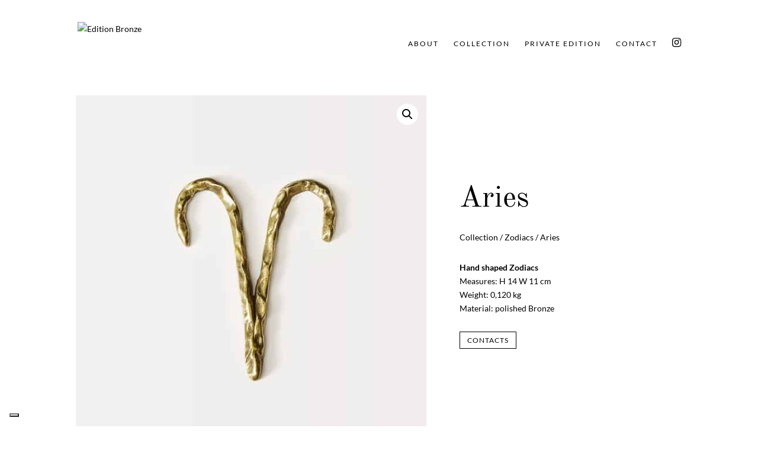

--- FILE ---
content_type: text/css; charset=UTF-8
request_url: https://www.edition-bronze.com/wp-content/themes/Divi-child/style.css?ver=4.27.5
body_size: 117
content:
/*
Theme Name:     Divi Child
Theme URI:      http://beecreative.it/
Description:    Tema Child per il Divi
Author:         Beecreative
Author URI:     https://beecreative.it/
Template:       Divi
Version:        0.1.0
*/
#main-header {
    -webkit-box-shadow: 0 0px 0 rgba(0, 0, 0, 0);
    -moz-box-shadow: 0 0px 0 rgba(0, 0, 0, 0);
    box-shadow: 0 0px 0 rgba(0, 0, 0, 0);

    padding-top: 30px;
}

#main-header.et-fixed-header {
    padding-top: 0px;
}
#top-menu li a {
    font-weight: 400;
}
h1{
	font-size: 50px !important;
	padding-bottom: 0px;
}

.titoloVerticale{
	font-size:10px;
	
	-ms-transform: rotate(-90deg);
    -webkit-transform: rotate(-90deg);
    transform: rotate(-90deg);
	transform-origin: left top 0;
	margin-top:150px;
}

.titoloVerticale img{
	vertical-align: middle;
	margin-left: 5px;
    margin-top: -1px;
}

.et_pb_filterable_portfolio .et_pb_portfolio_filters li a {
    border: 0px solid #e2e2e2;
}

.boxTestoTelefono img{
	width: 70px;
}

/*** Pagina Private Editions ***/

.page-id-28, .page-id-28 #main-header, .page-id-28 #main-footer, .page-id-28 #footer-bottom{
	background-color: #EFEEEC;
}
/*** Pagina elenco prodotti ***/
.boxCategoriaProdotto{
	padding: 30px;
}
.boxCategoriaProdotto h2{
	font-size: 20px;
}
/*** Pagina dettaglio prodotto ***/
.boxCodiceProdotto{
	font-size:10px;
	
	-ms-transform: rotate(-90deg);
    -webkit-transform: rotate(-90deg);
    transform: rotate(-90deg);
	transform-origin: left top 0;
	margin-top:150px;
}

/*** Carrello ***/

.et-cart-info{
	display: none;
}


/*** Responsive Styles Large Desktop And Above ***/
@media all and (min-width: 1405px) {
  
}
 
/*** Responsive Styles Standard Desktop Only ***/
@media all and (min-width: 1100px) and (max-width: 1405px) {
 
}
 
/*** Responsive Styles Tablet And Below ***/
@media all and (max-width: 980px) {
 
}
 
/*** Responsive Styles Tablet Only ***/
@media all and (min-width: 768px) and (max-width: 980px) {
 
}
 
/*** Responsive Styles Smartphone Only ***/
@media all and (max-width: 767px) {
 
}
 
/*** Responsive Styles Smartphone Portrait ***/
@media all and (max-width: 479px) {
 
}




--- FILE ---
content_type: application/javascript; charset=utf-8
request_url: https://cs.iubenda.com/cookie-solution/confs/js/99101581.js
body_size: -247
content:
_iub.csRC = { consApiKey: 'PLEpSxvPKrwdj4IxCPy1tPRgrRDi8V2m', showBranding: false, publicId: '88cf45ba-6db6-11ee-8bfc-5ad8d8c564c0', floatingGroup: false };
_iub.csEnabled = true;
_iub.csPurposes = [4,3,1];
_iub.cpUpd = 1606210430;
_iub.csT = 1.0;
_iub.googleConsentModeV2 = true;
_iub.totalNumberOfProviders = 8;
